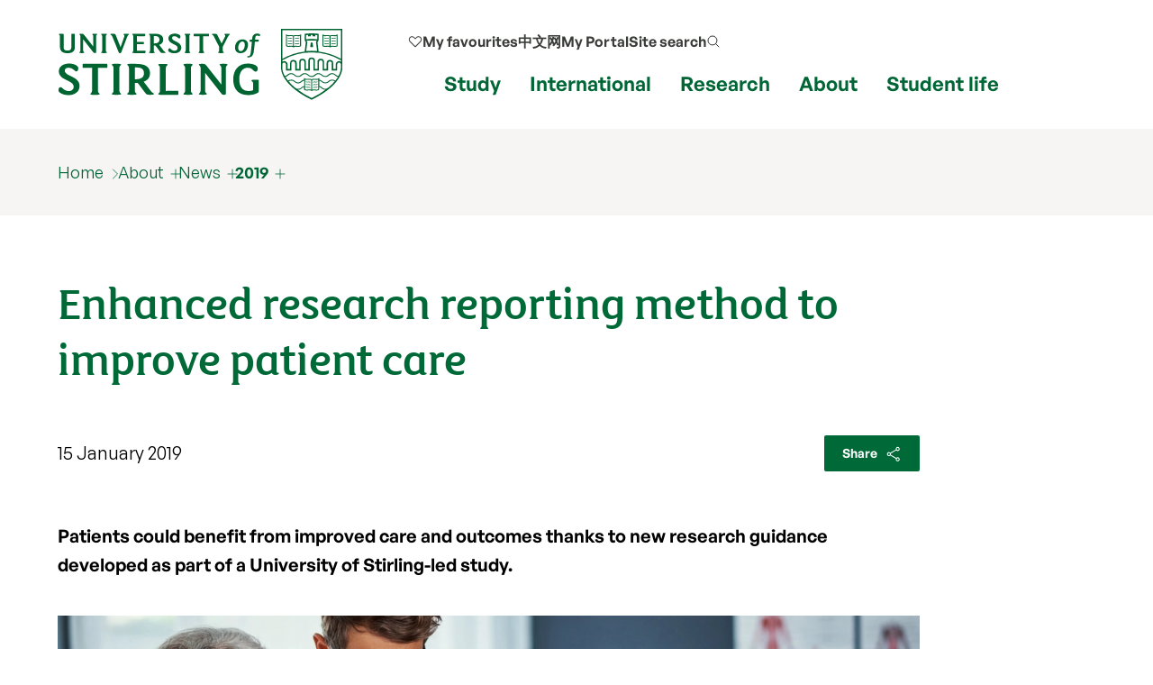

--- FILE ---
content_type: text/html; charset=UTF-8
request_url: https://www.stir.ac.uk/news/2019/01/enhanced-research-reporting-method-to-improve-patient-care/
body_size: 14956
content:
<!DOCTYPE html>
<html lang="en">
<head>
	 
	<meta charset="utf-8">
	<meta http-equiv="x-ua-compatible" content="ie=edge">
	<meta name="viewport" content="width=device-width, initial-scale=1.0">
	<title>Enhanced research reporting method to improve patient care  | About | University of Stirling</title>
	 <meta property="og:image" content="https://pxl-v6-stiracuk.terminalfour.net/fit-in/1200x630/filters:quality(97)/filters:format(webp)/filters:no_upscale()/prod01/cdn/media/stirling/news/news-centre/2019/january/doctor-1920X689.jpg" />
	<meta property="og:site_name" content="University of Stirling">
	<meta property="og:url" content="https://www.stir.ac.uk/news/2019/01/enhanced-research-reporting-method-to-improve-patient-care/">
	<meta property="og:title" content="Enhanced research reporting method to improve patient care | About | University of Stirling">
	<meta property="og:image" content="https://www.stir.ac.uk/media/stirling/global-assets/landscape/og-airthrey-loch-1200x630.jpg">
	<meta property="og:image:width" content="1200">
	<meta property="og:image:height" content="630">
	<meta property="og:description" content="Enhanced research reporting method to improve patient care. Find out more.">
	<meta name="stir.title" content="Enhanced research reporting method to improve patient care">
	<meta name="description" content="Enhanced research reporting method to improve patient care. Find out more." />
	<meta name="Page last modified" content="2025-02-13" />
	<meta property="article:published_time" content="2025-02-13">
	<link rel="canonical" href="https://www.stir.ac.uk/news/2019/01/enhanced-research-reporting-method-to-improve-patient-care/">
	<meta name="stir.breadcrumb" content="Home > About > News > 2019 > January 2019 news > Enhanced research reporting method to improve patient care">
	<meta name="sid" content="17094">
	<meta name="addsearch-custom-field" data-type="integer" content="sid=17094"/>
	<meta name="addsearch-custom-field" data-type="keyword" content="breadcrumb=Home > About > News > 2019 > January 2019 news > Enhanced research reporting method to improve patient care"/>
	<meta name="chid" content="1">
	<meta name="t4name" content="Enhanced research reporting method to improve patient care">
	<meta name="twitter:card" content="summary_large_image">
	<meta name="twitter:site" content="@StirUni">
	<meta name="twitter:title" content="Enhanced research reporting method to improve patient care | About | University of Stirling">
	<meta name="twitter:description" content="Enhanced research reporting method to improve patient care. Find out more.">
	<link rel="icon" href="/favicon.ico" sizes="any">
	<link rel="icon" href="/favicon.svg" type="image/svg+xml">
	<link rel="apple-touch-icon" href="/apple-touch-icon.png">
	<link rel="manifest" href="/manifest.json">
	<meta name="theme-color" content="#006938">
	
	<link rel="preload" href="/media/dist/fonts/fsmaja/FSMajaWeb-Regular.woff" as="font" type="font/woff" crossorigin>
	<link rel="preload" href="/media/dist/fonts/general-sans/GeneralSans-Bold.ttf" as="font" type="font/ttf" crossorigin>
	<link rel="preload" href="/media/dist/fonts/general-sans/GeneralSans-Regular.ttf" as="font" type="font/ttf" crossorigin>
	<link rel="preload" href="/media/dist/fonts/fonts.css?v=7.1" as="style">
	<link rel="stylesheet" href="/media/dist/fonts/fonts.css?v=7.1">

	<link rel="preload" href="/media/dist/css/app.min.css?v=401.1" as="style">
	<link rel="stylesheet" href="/media/dist/css/app.min.css?v=401.1">

	<meta name="dc.date" content="2019-01-15" />
	<meta name="DCTERMS.abstract" content="Patients could benefit from improved care and outcomes thanks to new research guidance developed as part of a University of Stirling-led study." />
	<meta name="description" content="Patients could benefit from improved care and outcomes thanks to new research guidance developed as part of a University of Stirling-led study." />
	<meta name="stir.type" content="News">
	<meta name="addsearch-custom-field" data-type="keyword" content="type=news"/>
	<meta name="addsearch-custom-field" data-type="date" content="d=2019-01-15"/>
	<meta name="stir.school" content="Faculty of Health Sciences and Sport">
	<meta name="stir.faculty" content="Faculty of Health Sciences and Sport">
	<meta name="stir.news.article.id" content="56734">
	<meta name="stir.news.tags" content="Research">
	
	<meta name="stir.tag" content="research">
	<meta name="addsearch-custom-field" data-type="text" content="tag=research"/>
	<meta name="addsearch-custom-field" data-type="keyword" content="data=%7B%22thumbnail%22%3A%22https%3A%2F%2Fpxl-v6-stiracuk.terminalfour.net%2Ffit-in%2F580x304%2Ffilters%3Aquality(99)%2Ffilters%3Aformat(webp)%2Ffilters%3Ano_upscale()%2Fprod01%2Fcdn%2Fmedia%2Fstirling%2Fnews%2Fnews-centre%2F2019%2Fjanuary%2Fdoctor-1920X689.jpg%22%7D"/>
	<meta name="stir.customdata" content='{"thumbnail":"https://pxl-v6-stiracuk.terminalfour.net/fit-in/580x304/filters:quality(99)/filters:format(webp)/filters:no_upscale()/prod01/cdn/media/stirling/news/news-centre/2019/january/doctor-1920X689.jpg"}'>
	<meta name="stir.news.thumbnail" content="https://pxl-v6-stiracuk.terminalfour.net/fit-in/580x304/filters:quality(99)/filters:format(webp)/filters:no_upscale()/prod01/cdn/media/stirling/news/news-centre/2019/january/doctor-1920X689.jpg">

	<meta name="twitter:description" content="Patients could benefit from improved care and outcomes thanks to new research guidance developed as part of a University of Stirling-led study." />
	<meta name="twitter:image" content="https://pxl-v6-stiracuk.terminalfour.net/fit-in/1200x630/filters:quality(97)/filters:format(webp)/filters:no_upscale()/prod01/cdn/media/stirling/news/news-centre/2019/january/doctor-1920X689.jpg" />
	<meta name="twitter:image:alt" content="doctor and patient" />

	<meta property="og:url" content="https://www.stir.ac.uk/news/2019/01/enhanced-research-reporting-method-to-improve-patient-care/" />
	<meta property="og:title" content="Enhanced research reporting method to improve patient care" />
	<meta property="og:description" content="Patients could benefit from improved care and outcomes thanks to new research guidance developed as part of a University of Stirling-led study." />

	<link rel="alternate" title="Homepage news feed" type="application/json" href="/media/stirling/feeds/homepage.json" />
<script>
(function(w,d,s,l,i){w[l]=w[l]||[];w[l].push({'gtm.start':
new Date().getTime(),event:'gtm.js'});var f=d.getElementsByTagName(s)[0],
j=d.createElement(s),dl=l!='dataLayer'?'&l='+l:'';j.async=true;j.src=
'https://load.collect.stir.ac.uk/qguyvksw.js?id='+i+dl;f.parentNode.insertBefore(j,f);
})(window,document,'script','dataLayer','GTM-NLVN8V');
</script>
</head>
<body class="external-pages">
	<!--beginnoindex-->
	<nav class="skip-nav-btn" aria-label="Skip to content navigation"><a href="#content">skip to main content</a></nav>

	<!--
		MOBILE NAV
	-->
	<nav id="mobile-menu-2" class="c-mobile-menu u-bg-grey " aria-label="Mobile navigation">
        <a href="#" id="close_mobile_menu" class="closebtn" title="Close mobile menu">&times;</a>
        <ul class="sitemenu-2 no-bullet u-bg-white">
            <li class="u-underline u-energy-teal--light">
                <a href="/" class="button no-arrow button--left-align clear expanded u-m-0 text-left" data-action="go">
                    <div class="u-flex align-middle u-gap-16">
                        <span class="u-flex1">Home</span>
                        <span class="u-chevron-right u-icon"></span>
                    </div>
                </a>
            </li>
            <li class="u-underline u-energy-teal--light">
                <a href="/courses/" class="button no-arrow button--left-align clear expanded u-m-0 text-left">
                    <div class="u-flex align-middle u-gap-16">
                        <span class="u-flex1">
                            Find a course</span>
                        <span class="u-chevron-right u-icon"></span>
                    </div>
                </a>
            </li>
            <li class="u-underline u-energy-teal--light">
                <a href="/subjects/" class="button no-arrow button--left-align clear expanded u-m-0 text-left">
                    <div class="u-flex align-middle u-gap-16">
                        <span class="u-flex1">University courses by subject</span>
                        <span class="u-chevron-right u-icon"></span>
                    </div>
                </a>
            </li>
            <li class="u-underline u-energy-teal--light">
                <a href="/study/" class="button no-arrow button--left-align clear expanded u-m-0 text-left">
                    <div class="u-flex align-middle u-gap-16">
                        <span class="u-flex1">Study</span>
                        <span class="u-chevron-right u-icon"></span>
                    </div>
                </a>
            </li>
            <li class="u-underline u-energy-teal--light">
                <a href="/international/" class="button no-arrow button--left-align clear expanded u-m-0 text-left">
                    <div class="u-flex align-middle u-gap-16">
                        <span class="u-flex1">International</span>
                        <span class="u-chevron-right u-icon"></span>
                    </div>
                </a>
            </li>
            <li class="u-underline u-energy-teal--light">
                <a href="/research/" class="button no-arrow button--left-align clear expanded u-m-0 text-left">
                    <div class="u-flex align-middle u-gap-16">
                        <span class="u-flex1">Research</span>
                        <span class="u-chevron-right u-icon"></span>
                    </div>
                </a>
            </li>
            <li class="u-underline u-energy-teal--light">
                <a href="/about/" class="button no-arrow button--left-align clear expanded u-m-0 text-left">
                    <div class="u-flex align-middle u-gap-16">
                        <span class="u-flex1">About</span>
                        <span class="u-chevron-right u-icon"></span>
                    </div>
                </a>
            </li>
            <li class="u-underline u-energy-teal--light">
                <a href="/student-life/" class="button no-arrow button--left-align clear expanded u-m-0 text-left">
                    <div class="u-flex align-middle u-gap-16">
                        <span class="u-flex1">Student life</span>
                        <span class="u-chevron-right u-icon"></span>
                    </div>
                </a>
            </li>
            <li class="u-underline u-energy-teal--light">
                <a href="/clearing/" class="button no-arrow button--left-align clear expanded u-m-0 text-left">
                    <div class="u-flex align-middle u-gap-16">
                        <span class="u-flex1">
                            Clearing</span>
                        <span class="u-chevron-right u-icon"></span>
                    </div>
                </a>
            </li>

             <li class="u-underline u-energy-teal--light">
                  <a href="/news/" class="button no-arrow button--left-align clear expanded u-m-0 text-left">
                      <div class="u-flex align-middle u-gap-16">
                          <span class="u-flex1">
                              News</span>
                          <span class="u-chevron-right u-icon"></span>
                      </div>
                  </a>
              </li>
             <li class="u-underline u-energy-teal--light">
                  <a href="/events/" class="button no-arrow button--left-align clear expanded u-m-0 text-left">
                      <div class="u-flex align-middle u-gap-16">
                          <span class="u-flex1">
                              Events</span>
                          <span class="u-chevron-right u-icon"></span>
                      </div>
                  </a>
              </li>
        </ul>

        <!-- Secondary popular links -->
        <ul class="slidemenu__other-links no-bullet u-p-3 u-flex u-mt-2  flex-dir-column u-gap-16">
             <li class=" text-sm">
                <a href="/favourites/" rel="nofollow" class="u-flex u-gap-16 align-middle u-svg-24">
                       <svg version="1.1" data-stiricon="heart-inactive" fill="currentColor" viewBox="0 0 50 50" class="svg-icon">
              <path d="M44.1,10.1c-4.5-4.3-11.7-4.2-16,0.2L25,13.4l-3.3-3.3c-2.2-2.1-5-3.2-8-3.2c0,0-0.1,0-0.1,0c-3,0-5.8,1.2-7.9,3.4
               c-4.3,4.5-4.2,11.7,0.2,16l18.1,18.1c0.5,0.5,1.6,0.5,2.1,0l17.9-17.9c0.1-0.2,0.3-0.4,0.5-0.5c2-2.2,3.1-5,3.1-7.9
               C47.5,15,46.3,12.2,44.1,10.1z M42,24.2l-17,17l-17-17c-3.3-3.3-3.3-8.6,0-11.8c1.6-1.6,3.7-2.4,5.9-2.4c2.2-0.1,4.4,0.8,6,2.5
               l4.1,4.1c0.6,0.6,1.5,0.6,2.1,0l4.2-4.2c3.4-3.2,8.5-3.2,11.8,0C45.3,15.6,45.3,20.9,42,24.2z"></path>
</svg> 
                    <span>My favourites</span></a>
            </li>

            <li class="text-sm">                
                   <a href="https://portal.stir.ac.uk/my-portal.jsp" rel="nofollow" class="u-flex u-gap-16 align-middle u-svg-24">
                    <svg xmlns="http://www.w3.org/2000/svg" fill="none" viewBox="0 0 24 24" stroke-width="1.2"
                        stroke="currentColor">
                        <path stroke-linecap="round" stroke-linejoin="round"
                            d="M16.5 10.5V6.75a4.5 4.5 0 1 0-9 0v3.75m-.75 11.25h10.5a2.25 2.25 0 0 0 2.25-2.25v-6.75a2.25 2.25 0 0 0-2.25-2.25H6.75a2.25 2.25 0 0 0-2.25 2.25v6.75a2.25 2.25 0 0 0 2.25 2.25Z" />
                    </svg>
                    <span>My Portal</span></a>
            </li>

            <li class=" text-sm">
                <a href="/about/contact-us/" class="u-flex u-gap-16 align-middle u-svg-24">
                    <svg xmlns="http://www.w3.org/2000/svg" fill="none" viewBox="0 0 24 24" stroke-width="1.2" stroke="currentColor">
                        <path stroke-linecap="round" stroke-linejoin="round"
                            d="M2.25 6.75c0 8.284 6.716 15 15 15h2.25a2.25 2.25 0 0 0 2.25-2.25v-1.372c0-.516-.351-.966-.852-1.091l-4.423-1.106c-.44-.11-.902.055-1.173.417l-.97 1.293c-.282.376-.769.542-1.21.38a12.035 12.035 0 0 1-7.143-7.143c-.162-.441.004-.928.38-1.21l1.293-.97c.363-.271.527-.734.417-1.173L6.963 3.102a1.125 1.125 0 0 0-1.091-.852H4.5A2.25 2.25 0 0 0 2.25 4.5v2.25Z" />
                    </svg>
                    <span>My Contact</span></a>
            </li>

            <li class="text-sm">                
                  <a href="/search/" class="u-flex u-gap-16 align-middle u-svg-24">
                    <svg xmlns="http://www.w3.org/2000/svg" fill="none" viewBox="0 0 24 24" stroke-width="1.2" stroke="currentColor">
                        <path stroke-linecap="round" stroke-linejoin="round"
                            d="m21 21-5.197-5.197m0 0A7.5 7.5 0 1 0 5.196 5.196a7.5 7.5 0 0 0 10.607 10.607Z" />
                    </svg>
                    <span>Search our site</span></a>
             </li>
            
            <li class="text-sm">
                <a href="http://stirlinguni.cn/" data-microsite="cn" class="u-flex u-gap-16 align-middle u-svg-24">
                    <svg xmlns="http://www.w3.org/2000/svg" fill="none" viewBox="0 0 24 24" stroke-width="1.2" stroke="currentColor">
                        <path stroke-linecap="round" stroke-linejoin="round"
                            d="M12 21a9.004 9.004 0 0 0 8.716-6.747M12 21a9.004 9.004 0 0 1-8.716-6.747M12 21c2.485 0 4.5-4.03 4.5-9S14.485 3 12 3m0 18c-2.485 0-4.5-4.03-4.5-9S9.515 3 12 3m0 0a8.997 8.997 0 0 1 7.843 4.582M12 3a8.997 8.997 0 0 0-7.843 4.582m15.686 0A11.953 11.953 0 0 1 12 10.5c-2.998 0-5.74-1.1-7.843-2.918m15.686 0A8.959 8.959 0 0 1 21 12c0 .778-.099 1.533-.284 2.253m0 0A17.919 17.919 0 0 1 12 16.5c-3.162 0-6.133-.815-8.716-2.247m0 0A9.015 9.015 0 0 1 3 12c0-1.605.42-3.113 1.157-4.418" />
                    </svg>
                    <span>中文网</span></a>
            </li>
        </ul>
    </nav>

	<!--
		MAIN HEADER
	-->
	<header class="c-header" id="layout-header" aria-label="Main header">
			<div class="grid-x grid-container">
				<div class="cell large-4 medium-4 small-8">
	<a href="/" title="University of Stirling">
             <img src="https://pxl-v6-stiracuk.terminalfour.net/prod01/cdn/media/dist/css/images/logos/logo.svg" alt="University of Stirling" class="c-site-logo">
        </a>
</div>
				<nav aria-label="primary" class="cell large-8 medium-8 small-4 u-flex align-right">
					<div class="u-flex flex-dir-column align-bottom align-center">
						<ul class="c-header-nav--secondary u-font-semibold u-flex align-middle ">

                            <!-- My Favourites -->
                           <li class="c-header-nav__item show-for-large u-relative">
                                <a class="c-header-nav__link u-flex align-middle u-gap-8 u-svg-16" href="/favourites/">
                                   <svg version="1.1" data-stiricon="heart-inactive" fill="currentColor" viewBox="0 0 50 50" class="svg-icon">
              <path d="M44.1,10.1c-4.5-4.3-11.7-4.2-16,0.2L25,13.4l-3.3-3.3c-2.2-2.1-5-3.2-8-3.2c0,0-0.1,0-0.1,0c-3,0-5.8,1.2-7.9,3.4
               c-4.3,4.5-4.2,11.7,0.2,16l18.1,18.1c0.5,0.5,1.6,0.5,2.1,0l17.9-17.9c0.1-0.2,0.3-0.4,0.5-0.5c2-2.2,3.1-5,3.1-7.9
               C47.5,15,46.3,12.2,44.1,10.1z M42,24.2l-17,17l-17-17c-3.3-3.3-3.3-8.6,0-11.8c1.6-1.6,3.7-2.4,5.9-2.4c2.2-0.1,4.4,0.8,6,2.5
               l4.1,4.1c0.6,0.6,1.5,0.6,2.1,0l4.2-4.2c3.4-3.2,8.5-3.2,11.8,0C45.3,15.6,45.3,20.9,42,24.2z"></path>
</svg> 
                                     <span>My favourites</span></a>
                            </li>

                                                        <!-- China microsite -->
							<li class="c-header-nav__item show-for-medium">
								<a class=c-header-nav__link href="https://stirlinguni.cn/" data-microsite="cn">中文网</a>
							</li>

                                                         <!-- My Portal -->
							<li class="c-header-nav__item show-for-large">
								<a class=c-header-nav__link href="https://portal.stir.ac.uk/my-portal.jsp" rel="nofollow" id="header-portal__button">My Portal</a>
							</li>

                                                        <!-- Search -->
							<li class="c-header-nav__item u-flex">
								<a class="c-header-nav__link u-flex align-middle u-gap-8" id="header-search__button" href="/search/">
									<span class="show-for-medium">Site search</span>
									<span class="show-for-small-only show-for-sr">Site search</span>

                                    <svg xmlns="http://www.w3.org/2000/svg" fill="none" viewBox="0 0 24 24"
                                        stroke-width="1.5" stroke="#333" class="svg-icon u-svg-16 hide-for-medium-only hide-for-small-only">
                                        <path stroke-linecap="round" stroke-linejoin="round"
                                            d="m21 21-5.197-5.197m0 0A7.5 7.5 0 1 0 5.196 5.196a7.5 7.5 0 0 0 10.607 10.607Z" />
                                    </svg>
                                    <svg xmlns="http://www.w3.org/2000/svg" fill="none" viewBox="0 0 24 24"  stroke-width="1.5" stroke="#333" class="svg-icon u-svg-24 hide-for-large">
                                        <path stroke-linecap="round" stroke-linejoin="round"
                                            d="m21 21-5.197-5.197m0 0A7.5 7.5 0 1 0 5.196 5.196a7.5 7.5 0 0 0 10.607 10.607Z" />
                                    </svg>
								</a>
							</li>

                            <!-- Burger -->
                            <li class="c-header-nav__item u-flex hide-for-xlarge">
                                <a href="#" id="open_mobile_menu" class="u-flex align-middle">
                                    <span class="show-for-sr">Show/hide mobile menu</span>

                                    <svg xmlns="http://www.w3.org/2000/svg" fill="none" viewBox="0 0 24 24"
                                        stroke-width="1.5" stroke="#333" class="u-svg-40 u-relative ">
                                        <path stroke-linecap="round" stroke-linejoin="round"
                                            d="M3.75 6.75h16.5M3.75 12h16.5m-16.5 5.25h16.5" />
                                    </svg>
                                </a>
                            </li>
						</ul>

                                                 <!-- Mega menu links -->
						<ul class="c-header-nav c-header-nav--primary u-font-bold show-for-xlarge u-mb-0">
							<li class=c-header-nav__item>
								<a class=c-header-nav__link data-menu-id=mm__study href="/study/">Study</a>
							</li>
							<li class=c-header-nav__item>
								<a class=c-header-nav__link data-menu-id=mm__international href="/international/">International</a>
							</li>
							<li class=c-header-nav__item>
								<a class=c-header-nav__link data-menu-id=mm__research href="/research/">Research</a>
							</li>
							<li class=c-header-nav__item>
								<a class=c-header-nav__link data-menu-id=mm__about href="/about/">About</a>
							</li>
							<li class=c-header-nav__item>
								<a class=c-header-nav__link data-menu-id=mm__student-life href="/student-life/">Student life</a>
							</li>
						</ul>
					</div>
</nav>

			</div>
		        <form id="header-search" class="c-header-search" aria-hidden="true"
            aria-label="Popup for site search field" method="get" action="https://www.stir.ac.uk/search/"
            data-js-action="/search/">
            <div class="overlay"></div>
            <div class="content">
                <div class="grid-container">
                    <div class="grid-x">
                        <div class="small-12 small-12 cell c-header-search__input-wrapper">

                            <label class="show-for-sr" for="header-search__query">Site search</label>
                            <input type="search" name="query" id="header-search__query" class="c-header-search__query"
                                autocomplete="off" placeholder="Site search" tabindex="-1">
                            <button class="button no-arrow u-m-0 u-p-1 u-min-w-none" type="submit" title="submit search term" aria-label="submit" tabindex="-1">
                                 <svg xmlns="http://www.w3.org/2000/svg" fill="none" viewBox="0 0 24 24"
                                    stroke-width="1.5" stroke="currentColor" class="svg-icon u-svg-24 ">
                                    <path stroke-linecap="round" stroke-linejoin="round"
                                        d="m21 21-5.197-5.197m0 0A7.5 7.5 0 1 0 5.196 5.196a7.5 7.5 0 0 0 10.607 10.607Z" />
                                </svg>
                            </button>
                        </div>
                    </div>
                </div>

                <div class="u-bg-grey">
                    <div class="grid-container">
                        <div class="grid-x">
                            <div class="small-12 small-12 cell u-relative">

                                <div id="header-search__wrapper" class="c-header-search__wrapper hide-for-small-only"
                                    aria-hidden="true">
                                    <div id="header-search__results" class="grid-x c-header-search__results">
                                        <div class="cell medium-4 c-header-search__column c-header-search__suggestions">
                                        </div>

                                        <div class="cell medium-4 c-header-search__column c-header-search__news">
                                        </div>

                                        <div class="cell medium-4 c-header-search__column c-header-search__courses">
                                        </div>
                                    </div>
                                    <div id="header-search__loading" class="c-search-loading">
                                        <div class="c-search-loading__spinner"></div>
                                        <span class="show-for-sr">Loading...</span>
                                    </div>
                                </div>
                            </div>
                        </div>
                    </div>
                </div>
            </div>
        </form>
		<nav id="megamenu__container" aria-label="primary navigation submenu"></nav>
	</header>

	<!--
		BREADCRUMB
	-->
	<!-- 
	<nav aria-label="breadcrumb" class="breadcrumbs-container u-bg-grey">
		<div class="grid-x grid-container">
			<div class="cell">
				<ul class="breadcrumbs">
					<li><a href="/" title="home page">
						<span class="hide-for-medium">
							<svg xmlns="http://www.w3.org/2000/svg" fill="none" viewBox="0 0 24 24" stroke-width="1.2" stroke="currentColor" class="home-icon">
								<path stroke-linecap="round" stroke-linejoin="round" d="m2.25 12 8.954-8.955c.44-.439 1.152-.439 1.591 0L21.75 12M4.5 9.75v10.125c0 .621.504 1.125 1.125 1.125H9.75v-4.875c0-.621.504-1.125 1.125-1.125h2.25c.621 0 1.125.504 1.125 1.125V21h4.125c.621 0 1.125-.504 1.125-1.125V9.75M8.25 21h8.25" />
							</svg>
						</span>
						<span class=show-for-medium>Home</span></a></li>
					<li><a href="/about/">About</a><ul><li><a href="/about/our-reputation/">Our reputation</a></li><li><a href="/about/strategic-plan/">Strategic Plan</a></li><li><a href="/about/our-history/">Our history</a></li><li><a href="/about/our-people/">Our people</a></li><li><a href="/about/faculties/">Faculties</a></li><li><a href="/about/work-at-stirling/">Jobs at Stirling</a></li><li><a href="/about/forth2o/">FORTH2O</a></li><li><a href="/about/business/">Business and enterprise</a></li><li><a href="/about/professional-services/">Professional services</a></li><li><a href="/about/sustainability/">Sustainability</a></li><li><a href="/about/scotlands-international-environment-centre/">Scotland's International Environment Centre</a></li><li><a href="/about/city-region-deal/">City Region Deal</a></li><li><a href="/news/">News</a></li><li><a href="/events/">Events</a></li><li><a href="/about/publications/">Publications</a></li><li><a href="/about/university-collections/">University Collections</a></li><li><a href="/about/psychology-kindergarten/">Psychology Kindergarten</a></li><li><a href="/about/getting-here/">Getting here</a></li><li><a href="/about/contact-us/">Contact us</a></li></ul></li>
					<li><a href="/news/">News</a><ul><li><a href="/news/news-archive/">All news</a></li><li><a href="/news/2026/">2026</a></li><li><a href="/news/2025/">2025</a></li><li><a href="/news/2024/">2024</a></li><li><a href="/news/2023/">2023</a></li><li><a href="/news/2022/">2022</a></li><li><a href="/news/2021/">2021</a></li><li><a href="/news/2020/">2020</a></li><li><a href="/news/2019/">2019</a></li><li><a href="/news/2018/">2018</a></li><li><a href="/news/2017/">2017</a></li><li><a href="/news/contact-us/">Contact the Communications team</a></li><li><a href="https://www.stir.ac.uk/research/hub/">Find an Expert</a></li></ul></li>
					<li><a href="/news/2019/">2019</a><ul><li><a href="/news/2019/01/">January 2019 news</a></li><li><a href="/news/2019/02/">February 2019 news</a></li><li><a href="/news/2019/03/">March 2019 news</a></li><li><a href="/news/2019/04/">April 2019 news</a></li><li><a href="/news/2019/05/">May 2019 news</a></li><li><a href="/news/2019/06/">June 2019 news</a></li><li><a href="/news/2019/07/">July 2019 news</a></li><li><a href="/news/2019/08/">August 2019 news</a></li><li><a href="/news/2019/09/">September 2019 news</a></li><li><a href="/news/2019/10/">October 2019 news</a></li><li><a href="/news/2019/11/">November 2019 news</a></li><li><a href="/news/2019/12/">December 2019 news</a></li></ul></li>
					<li><a href="/news/2019/01/">January 2019 news</a><ul><li><a href="/news/2019/01/anniversary-fellows-to-address-needs-of-society/">Anniversary Fellows to address needs of society</a></li><li><a href="/news/2019/01/experts-warn-against-mega-dams-in-lowland-tropical-forests/">Experts warn against mega-dams in lowland tropical forests</a></li><li><a href="/news/2019/01/media-and-communications-conference-makes-scottish-debut-at-stirling/">Media and communications conference makes Scottish debut at Stirling</a></li><li><a href="/news/2019/01/university-relics-discovered-in-sports-centre-time-capsule/">University relics discovered in sports centre time capsule</a></li><li><span class="currentsection">Enhanced research reporting method to improve patient care</span></li><li><a href="/news/2019/01/government-advisor-set-to-head-up-institute-of-aquaculture/">Government advisor set to head-up Institute of Aquaculture</a></li><li><a href="/news/2019/01/scottish-minister-learns-about-universitys-work-on-ageing-and-dementia/">Scottish Minister learns about University's work on ageing and dementia</a></li><li><a href="/news/2019/01/stirling-experts-to-study-wildlife-trade-in-central-africa/">Stirling experts to study wildlife trade in Central Africa</a></li><li><a href="/news/2019/01/top-academic-appointed-as-head-of-new-institute-for-advanced-studies/">Top academic appointed as head of new Institute for Advanced Studies</a></li><li><a href="/news/2019/01/new-research-will-improve-diagnosis-of-antenatal-anxiety/">New research will improve diagnosis of antenatal anxiety</a></li><li><a href="/news/2019/01/stirling-trio-take-to-the-ice-for-world-university-winter-games/">Stirling trio take to the ice for World University Winter Games</a></li><li><a href="/news/2019/01/six-stirling-footballers-selected-for-scotland-squad/">Six Stirling footballers selected for Scotland squad</a></li><li><a href="/news/2019/01/stirling-student-on-the-podium-at-welsh-skiing-champs/">Stirling student on the podium at Welsh skiing champs</a></li><li><a href="/news/2019/01/misinformation-targeted-by-stirling-researcher/">Misinformation targeted by Stirling researcher</a></li></ul></li>
					<li><a href="/news/2019/01/enhanced-research-reporting-method-to-improve-patient-care/">Enhanced research reporting method to improve patient care</a></li>
					<li></li>
					<li></li>
					<li></li>
					<li></li>
					<li></li>
				</ul>
			</div>
		</div>
	</nav>
	-->
<nav aria-label="breadcrumb" class="breadcrumbs-container u-bg-grey show-for-large">
        <div class="grid-container">
            <div class="grid-x grid-padding-x">
                <div class="cell">
                   
                        <ul class="breadcrumbs">
                            <li><a href="/">Home</a></li>
                            <li><a href="/about/">About</a><ul><li><a href="/about/our-reputation/">Our reputation</a></li><li><a href="/about/strategic-plan/">Strategic Plan</a></li><li><a href="/about/our-history/">Our history</a></li><li><a href="/about/our-people/">Our people</a></li><li><a href="/about/faculties/">Faculties</a></li><li><a href="/about/work-at-stirling/">Jobs at Stirling</a></li><li><a href="/about/forth2o/">FORTH2O</a></li><li><a href="/about/business/">Business and enterprise</a></li><li><a href="/about/professional-services/">Professional services</a></li><li><a href="/about/sustainability/">Sustainability</a></li><li><a href="/about/scotlands-international-environment-centre/">Scotland's International Environment Centre</a></li><li><a href="/about/city-region-deal/">City Region Deal</a></li><li><a href="/news/">News</a></li><li><a href="/events/">Events</a></li><li><a href="/about/publications/">Publications</a></li><li><a href="/about/university-collections/">University Collections</a></li><li><a href="/about/psychology-kindergarten/">Psychology Kindergarten</a></li><li><a href="/about/getting-here/">Getting here</a></li><li><a href="/about/contact-us/">Contact us</a></li></ul></li>
                            <li><a href="/news/">News</a><ul><li><a href="/news/news-archive/">All news</a></li><li><a href="/news/2026/">2026</a></li><li><a href="/news/2025/">2025</a></li><li><a href="/news/2024/">2024</a></li><li><a href="/news/2023/">2023</a></li><li><a href="/news/2022/">2022</a></li><li><a href="/news/2021/">2021</a></li><li><a href="/news/2020/">2020</a></li><li><a href="/news/2019/">2019</a></li><li><a href="/news/2018/">2018</a></li><li><a href="/news/2017/">2017</a></li><li><a href="/news/contact-us/">Contact the Communications team</a></li><li><a href="https://www.stir.ac.uk/research/hub/">Find an Expert</a></li></ul></li>
                            <li><a href="/news/2019/">2019</a><ul><li><a href="/news/2019/01/">January 2019 news</a></li><li><a href="/news/2019/02/">February 2019 news</a></li><li><a href="/news/2019/03/">March 2019 news</a></li><li><a href="/news/2019/04/">April 2019 news</a></li><li><a href="/news/2019/05/">May 2019 news</a></li><li><a href="/news/2019/06/">June 2019 news</a></li><li><a href="/news/2019/07/">July 2019 news</a></li><li><a href="/news/2019/08/">August 2019 news</a></li><li><a href="/news/2019/09/">September 2019 news</a></li><li><a href="/news/2019/10/">October 2019 news</a></li><li><a href="/news/2019/11/">November 2019 news</a></li><li><a href="/news/2019/12/">December 2019 news</a></li></ul></li>
                            <li></li>
                            <li></li>
                            <li></li>
                            <li></li>
                            <li></li>
                            <li></li>
                            <li></li>
                        </ul>
                  
                </div>
            </div>
        </div>
</nav>
	<!--endnoindex-->

	<!-- 
		MAIN CONTENT 
	-->
	<main class="wrapper-content" aria-label="Main content" id="content">
		<div class="grid-x grid-container">
			
			<!-- 

			<div class="cell medium-10 small-12 u-padding-y"> 
				<h1 class="u-m-0 u-heritage-green">Enhanced research reporting method to improve patient care</h1>
			</div>
			-->
<div class="cell large-10 small-12 u-padding-top u-pb-2">
	<h1 class="u-heritage-green text-xlg">Enhanced research reporting method to improve patient care</h1>
	<p class="u-flex align-middle align-justify"><time class="c-article-date" datetime="2019-01-15">15 January 2019</time> <button class="button tiny" data-open="shareSheet" title="Share this page" data-url data-title data-text>Share <svg xmlns="http://www.w3.org/2000/svg" viewBox="0 0 24 24" fill="none" stroke="currentColor"><path d="M6.859,10.172a2.059,2.059,0,1,0,0,2m0-2a2.061,2.061,0,0,1,0,2m0-2,8.754-4.863M6.859,12.173l8.754,4.863m0,0a2.06,2.06,0,1,0,2.8-.8,2.06,2.06,0,0,0-2.8.8Zm0-11.726a2.059,2.059,0,1,0,.8-2.8,2.058,2.058,0,0,0-.8,2.8Z" transform="translate(0.999 0.655)"></path></svg></button></p>
	<p class="u-mt-2"><strong>Patients could benefit from improved care and outcomes thanks to new research guidance developed as part of a University of Stirling-led study.</strong></p>
</div>

<figure class="cell medium-10">
	<picture>        	     	
		<source media="(min-width: 63.75rem)" srcset="https://pxl-v6-stiracuk.terminalfour.net/fit-in/1200x630/filters:quality(97)/filters:format(webp)/filters:no_upscale()/prod01/cdn/media/stirling/news/news-centre/2019/january/doctor-1920X689.jpg"> 
		<source media="(min-width: 40rem)" srcset="https://pxl-v6-stiracuk.terminalfour.net/fit-in/800x420/filters:quality(95)/filters:format(webp)/filters:no_upscale()/prod01/cdn/media/stirling/news/news-centre/2019/january/doctor-1920X689.jpg">        	
		<source srcset="https://pxl-v6-stiracuk.terminalfour.net/fit-in/600x315/filters:quality(94)/filters:format(webp)/filters:no_upscale()/prod01/cdn/media/stirling/news/news-centre/2019/january/doctor-1920X689.jpg">
		<img src="https://pxl-v6-stiracuk.terminalfour.net/fit-in/600x315/filters:quality(94)/filters:format(webp)/filters:no_upscale()/prod01/cdn/media/stirling/news/news-centre/2019/january/doctor-1920X689.jpg" width="" height="" alt="doctor and patient" loading="lazy" />

	</picture>
	
</figure>

<div class="cell large-10 c-wysiwyg-content u-padding-bottom u-padding-top">

	<p><strong>Patients could benefit from improved care and outcomes thanks to new research guidance developed as part of a University of Stirling-led study.</strong></p>
<p>Experts have advanced an approach that enables the effective collation and analysis of qualitative studies – such as information garnered from patient interviews and focus groups.</p>
<p>The&nbsp;<a href="https://onlinelibrary.wiley.com/doi/10.1111/jan.13809">study</a> has led to the creation of the first-ever tailored reporting guidance for the methodology, known as meta-ethnography. It will give researchers and healthcare bosses greater confidence in the findings of qualitative studies and, ultimately, aid the improvement of patient care and services.</p>
<p><a href="https://www.stir.ac.uk/people/256014">Dr Emma France,</a>&nbsp;of the&nbsp;<a href="/about/faculties/health-sciences-sport/">Faculty of Health Sciences and Sport</a> and the <a href="https://www.nmahp-ru.ac.uk/">Nursing, Midwifery and Allied Health Professions Research Unit</a>&nbsp;(NMAHP-RU), led the study, published in four journals.</p>
<p>“To create high-quality, patient-focused health services, we need to consider why and how they work – and people’s experiences of using them,” Dr France said.</p>
<p>“Information about people’s experiences of health services and care should play a major role in improving NHS services, but individual studies of this kind are often seen as anecdotal, so rarely influence decision making.</p>
<p>“Pulling together evidence from many existing qualitative studies, including those using patient interviews or focus groups, can shed light on important factors, such as why patients or health professionals behave in a certain way, or what it’s like to experience an illness.”</p>
<p>The study is funded by the National Institute for Health Research (NIHR) and involves a number of partners, including the Universities of Bangor, Cardiff, Edinburgh and Napier.</p>
<p>Meta-ethnography – developed by sociologists George W Noblit and R Dwight Hare in 1988 – involves systematically comparing conceptual data from primary qualitative studies to identify and develop new overarching concepts, theories and models. It enables researchers to combine the findings of qualitative studies, rather than concentrating on the individual cases.</p>
<p>The quality of the reporting of meta-ethnographies is often poor – meaning patient groups and NHS managers often lack trust in the findings and, ultimately, do not use them to improve their decisions, services and patient care. However, Dr France’s team – working closely with Professor Noblit, of the University of North Carolina – have, for the first time, provided bespoke guidance on this approach to improve reporting of data collection and analysis.</p>
<p>Before putting together the guidance, the team reviewed existing literature, consulted academic experts, carried out consensus studies within the research community and with members of the public, and interviewed professionals working in non-academic settings.</p>

</div>

<div class="cell small-12 large-10 pullquote-grid--1 u-margin-bottom">
    <div class="pullquote pullquote-pic" >
      
      
                                                                                                    
<img src="https://pxl-v6-stiracuk.terminalfour.net/fit-in/760x470/filters:quality(90)/filters:format(webp)/filters:no_upscale()/prod01/cdn/media/stirling/news/news-centre/2019/january/EmmaFrance-700X600.jpg" width="" height="" alt="Emma France" loading="lazy" />
 
      
      	

		
      
        <div class="pullquote--text">
            <cite class="u-mb-1 u-inline-block">
                <span class="author">Dr Emma France</span><br>
                <span class="info">Senior Lecturer, Faculty of Health Sciences and Sport and NMAHP-RU
</span><br>
            </cite>

            <blockquote cite="#">
                <q>Ultimately, improving the way researchers report meta-ethnographies, will help to ensure that the best use is made of research evidence for the benefit of people who use health and social care services.</q>
            </blockquote>
        </div>
    </div>
</div><div class="cell large-10 small-12 c-wysiwyg-content u-margin-bottom">
      <p>The new guidance has 19 specific reporting criteria, supported by detailed explanatory notes. It includes recommendations on all aspects of meta-ethnography conduct and reporting, from selecting studies to analysing data.</p>
<p>The guidance will be free to use and is aimed predominantly at researchers, journal editors, and academics who review research articles to guide how meta-ethnographies should be reported. It will also be used by researchers and students looking to understand how to conduct a meta-ethnography.</p>
<p>&ldquo;We have developed guidance to assist researchers in carrying out quality meta-ethnographies and reporting them to a high standard, meaning this rich information can be used to create better decision-making and improve outcomes for patients,&rdquo; Dr France explained.</p>
<p>&ldquo;The guidance will help to provide new insights and conclusions regarding specific health topics, for example, people&rsquo;s experiences of being treated for a certain type of illness.</p>
<p>&ldquo;Ultimately, improving the way researchers report meta-ethnographies, will help to ensure that the best use is made of research evidence for the benefit of people who use health and social care services.&rdquo;</p>
<p>The study, <a href="https://onlinelibrary.wiley.com/doi/10.1111/jan.13809">Improving reporting of Meta-Ethnography: The eMERGe Reporting Guidance</a>, is published in the Journal of Advanced Nursing; BMC Medical Research Methodology; Review of Education; and Psycho-oncology.</p>
</div>


<!-- news quotation 56736 --><!-- news extra text 56735 --><!--beginnoindex-->
<div class="cell u-padding-y u-mt-2 u-bg-grey u-bleed bg-grey">
	<h2 class="u-m-0-small">You may also be interested in</h2>
	<div class="grid-x u-pt-1 c-news-event__news"
         data-type=relatedNews 
         data-funnelback-inject 
         data-collection="stir-www" 
         data-facet-name="f.Topic|tag" 
         data-facet-tag="stir.tag" 
         data-meta-type="News"> </div>
</div>
<!--endnoindex-->	</div>
</div>
<!--noindex-->
<section class="u-margin-bottom" aria-label="editor-notes-56738 ">
	<div class="grid-container">
		<div class="grid-x grid-padding-x">
        	<div class="cell large-10 medium-10 small-12 large-offset-1 medium-offset-1">
              	<div data-behaviour=accordion >
                      <h2>Background information</h2>
                       <div>
                           <p>Media enquiries to Greg Christison, Communications Officer, on 01786 466 687 or <a href="mailto:greg.christison@stir.ac.uk">greg.christison@stir.ac.uk</a></p>
                       </div>
                 </div>
             </div>
         </div>
     </div>
</section>
<!--endnoindex-->
<div class="grid-container">
		<div class="grid-x grid-padding-x ">
         
						</div>
			</main>
			
			<!--beginnoindex-->
    	<!-- 
				 MAIN FOOTER 
				-->
			<footer aria-label="Main footer">
    			<div class="u-bg-dark-mink  u-padding-y u-clip" id="site-footer">
	<div class="u-gap u-grid-5-cols grid-container">
		    <div>
                    <p class="text-md"><strong>Follow us</strong></p>
                    <div class="site-footer_follow u-flex u-text-regular align-middle">
                        <a href="https://www.facebook.com/universityofstirling/">
                            <span class="show-for-sr">Facebook</span>
                            <svg class="svg-icon" viewBox="0 0 64 64" fill="#fff" width="22" height="22">
                                <path
                                    d="M34.048 61.44h-28.16c-1.92 0-3.328-1.408-3.328-3.2v-52.48c0-1.792 1.408-3.2 3.2-3.2h52.352c1.92 0 3.328 1.408 3.328 3.2v52.352c0 1.792-1.408 3.2-3.2 3.2h-15.104v-22.656h7.68l1.152-8.832h-8.832v-5.632c0-2.56 0.768-4.352 4.352-4.352h4.736v-8.064c-0.768-0.128-3.584-0.384-6.912-0.384-6.784 0-11.392 4.096-11.392 11.776v6.528h-7.68v8.832h7.68v22.912z">
                                </path>
                            </svg>
                        </a>

                        <a href="https://www.instagram.com/universityofstirling/">
                            <span class="show-for-sr">Instagram</span>
                            <svg version="1.1" width="24" height="24" fill="#fff" viewBox="0 0 56.7 56.7">
                                <g>
                                    <path d="M28.2,16.7c-7,0-12.8,5.7-12.8,12.8s5.7,12.8,12.8,12.8S41,36.5,41,29.5S35.2,16.7,28.2,16.7z M28.2,37.7
		c-4.5,0-8.2-3.7-8.2-8.2s3.7-8.2,8.2-8.2s8.2,3.7,8.2,8.2S32.7,37.7,28.2,37.7z" />
                                    <circle cx="41.5" cy="16.4" r="2.9" />
                                    <path d="M49,8.9c-2.6-2.7-6.3-4.1-10.5-4.1H17.9c-8.7,0-14.5,5.8-14.5,14.5v20.5c0,4.3,1.4,8,4.2,10.7c2.7,2.6,6.3,3.9,10.4,3.9
		h20.4c4.3,0,7.9-1.4,10.5-3.9c2.7-2.6,4.1-6.3,4.1-10.6V19.3C53,15.1,51.6,11.5,49,8.9z M48.6,39.9c0,3.1-1.1,5.6-2.9,7.3
		s-4.3,2.6-7.3,2.6H18c-3,0-5.5-0.9-7.3-2.6C8.9,45.4,8,42.9,8,39.8V19.3c0-3,0.9-5.5,2.7-7.3c1.7-1.7,4.3-2.6,7.3-2.6h20.6
		c3,0,5.5,0.9,7.3,2.7c1.7,1.8,2.7,4.3,2.7,7.2V39.9L48.6,39.9z" />
                                </g>
                            </svg>

                        </a>

                        <a href="https://x.com/StirUni">
                            <span class="show-for-sr">X</span>
                            <svg width="18" height="18" viewBox="0 0 1200 1227" fill="none"
                                xmlns="http://www.w3.org/2000/svg">
                                <path
                                    d="M714.163 519.284L1160.89 0H1055.03L667.137 450.887L357.328 0H0L468.492 681.821L0 1226.37H105.866L515.491 750.218L842.672 1226.37H1200L714.137 519.284H714.163ZM569.165 687.828L521.697 619.934L144.011 79.6944H306.615L611.412 515.685L658.88 583.579L1055.08 1150.3H892.476L569.165 687.854V687.828Z"
                                    fill="white" />
                            </svg>
                        </a>

                        <a href="https://www.youtube.com/user/UniversityOfStirling">
                            <span class="show-for-sr">YouTube</span>
                            <svg width="22" height="22" fill="#fff" viewBox="0 0 56.693 56.693"
                                xmlns="http://www.w3.org/2000/svg">
                                <g>
                                    <path
                                        d="M43.911,28.21H12.782c-4.948,0-8.959,4.015-8.959,8.962v7.201c0,4.947,4.011,8.961,8.959,8.961h31.129   c4.947,0,8.959-4.014,8.959-8.961v-7.201C52.87,32.225,48.858,28.21,43.911,28.21z M19.322,33.816h-2.894v14.38h-2.796v-14.38   H10.74V31.37h8.582V33.816z M27.497,48.196h-2.48v-1.36c-0.461,0.503-0.936,0.887-1.432,1.146c-0.496,0.27-0.975,0.396-1.441,0.396   c-0.576,0-1.004-0.183-1.297-0.555c-0.288-0.371-0.435-0.921-0.435-1.664V35.782h2.48v9.523c0,0.294,0.055,0.505,0.154,0.636   c0.107,0.135,0.277,0.197,0.51,0.197c0.18,0,0.412-0.086,0.691-0.26c0.281-0.176,0.537-0.396,0.77-0.668v-9.429h2.48V48.196z    M36.501,45.633c0,0.877-0.195,1.551-0.584,2.021c-0.387,0.47-0.953,0.701-1.686,0.701c-0.488,0-0.922-0.088-1.299-0.27   c-0.379-0.18-0.736-0.457-1.061-0.841v0.951h-2.51V31.37h2.51v5.419c0.336-0.375,0.691-0.666,1.062-0.861   c0.379-0.199,0.76-0.295,1.146-0.295c0.785,0,1.383,0.262,1.797,0.791c0.416,0.529,0.623,1.304,0.623,2.32V45.633z M45.104,42.288   h-4.746v2.339c0,0.652,0.08,1.106,0.242,1.359c0.166,0.254,0.445,0.378,0.842,0.378c0.412,0,0.697-0.107,0.863-0.321   c0.16-0.216,0.246-0.686,0.246-1.416v-0.565h2.553v0.637c0,1.272-0.309,2.231-0.936,2.878c-0.617,0.641-1.547,0.959-2.783,0.959   c-1.113,0-1.99-0.339-2.627-1.021c-0.635-0.678-0.959-1.619-0.959-2.815v-5.576c0-1.073,0.354-1.956,1.057-2.633   c0.701-0.677,1.604-1.015,2.715-1.015c1.137,0,2.01,0.313,2.619,0.941c0.609,0.629,0.914,1.529,0.914,2.706V42.288z" />
                                    <path
                                        d="M41.466,37.646c-0.396,0-0.678,0.111-0.85,0.343c-0.176,0.218-0.258,0.591-0.258,1.112v1.255h2.193v-1.255   c0-0.521-0.088-0.895-0.262-1.112C42.122,37.758,41.843,37.646,41.466,37.646z" />
                                    <path
                                        d="M32.909,37.604c-0.176,0-0.354,0.039-0.525,0.12c-0.174,0.079-0.344,0.21-0.512,0.38v7.733   c0.199,0.2,0.396,0.354,0.588,0.442c0.191,0.085,0.389,0.133,0.6,0.133c0.305,0,0.527-0.088,0.67-0.266   c0.141-0.176,0.213-0.457,0.213-0.854v-6.411c0-0.422-0.084-0.738-0.26-0.955C33.501,37.712,33.243,37.604,32.909,37.604z" />
                                    <polygon
                                        points="16.858,23.898 20.002,23.898 20.002,16.208 23.663,5.36 20.467,5.36 18.521,12.77 18.323,12.77 16.28,5.36    13.113,5.36 16.858,16.554  " />
                                    <path
                                        d="M27.923,24.243c1.27,0,2.266-0.333,2.992-0.999c0.721-0.669,1.082-1.582,1.082-2.752v-7.064   c0-1.041-0.369-1.898-1.104-2.559c-0.74-0.659-1.688-0.991-2.844-0.991c-1.27,0-2.281,0.314-3.033,0.941   c-0.75,0.627-1.127,1.468-1.127,2.531v7.088c0,1.163,0.367,2.083,1.1,2.773C25.722,23.898,26.702,24.243,27.923,24.243z    M26.765,13.246c0-0.297,0.107-0.537,0.316-0.725c0.217-0.184,0.492-0.273,0.834-0.273c0.369,0,0.668,0.089,0.896,0.273   c0.227,0.188,0.34,0.428,0.34,0.725v7.451c0,0.365-0.111,0.655-0.336,0.864c-0.223,0.21-0.523,0.313-0.9,0.313   c-0.369,0-0.654-0.1-0.854-0.31c-0.197-0.205-0.297-0.493-0.297-0.868V13.246z" />
                                    <path
                                        d="M36.214,24.098c0.525,0,1.064-0.15,1.619-0.438c0.561-0.292,1.098-0.719,1.609-1.276v1.515h2.793V10.224h-2.793v10.38   c-0.26,0.297-0.549,0.541-0.859,0.735c-0.316,0.192-0.576,0.288-0.781,0.288c-0.262,0-0.455-0.072-0.568-0.221   c-0.115-0.143-0.18-0.377-0.18-0.698V10.224h-2.789v11.429c0,0.815,0.164,1.424,0.488,1.828   C35.083,23.891,35.565,24.098,36.214,24.098z" />
                                </g>
                            </svg>
                        </a>

                        <a href="https://www.linkedin.com/school/university-of-stirling/">
                            <span class="show-for-sr">LinkedIn</span>
                            <svg width="22" height="22" fill="#fff" viewBox="0 0 56.693 56.693"
                                xmlns="http://www.w3.org/2000/svg">
                                <g>
                                    <path d="M30.071,27.101v-0.077c-0.016,0.026-0.033,0.052-0.05,0.077H30.071z" />
                                    <path
                                        d="M49.265,4.667H7.145c-2.016,0-3.651,1.596-3.651,3.563v42.613c0,1.966,1.635,3.562,3.651,3.562h42.12   c2.019,0,3.654-1.597,3.654-3.562V8.23C52.919,6.262,51.283,4.667,49.265,4.667z M18.475,46.304h-7.465V23.845h7.465V46.304z    M14.743,20.777h-0.05c-2.504,0-4.124-1.725-4.124-3.88c0-2.203,1.67-3.88,4.223-3.88c2.554,0,4.125,1.677,4.175,3.88   C18.967,19.052,17.345,20.777,14.743,20.777z M45.394,46.304h-7.465V34.286c0-3.018-1.08-5.078-3.781-5.078   c-2.062,0-3.29,1.389-3.831,2.731c-0.197,0.479-0.245,1.149-0.245,1.821v12.543h-7.465c0,0,0.098-20.354,0-22.459h7.465v3.179   c0.992-1.53,2.766-3.709,6.729-3.709c4.911,0,8.594,3.211,8.594,10.11V46.304z" />
                                </g>
                            </svg>
                        </a>

                        <a href="https://www.tiktok.com/@universityofstirling/">
                            <span class="show-for-sr">TikTok</span>
                            <svg viewBox="0 0 448 512" width="20" height="20" fill="#fff"
                                xmlns="http://www.w3.org/2000/svg">
                                <path
                                    d="M448,209.91a210.06,210.06,0,0,1-122.77-39.25V349.38A162.55,162.55,0,1,1,185,188.31V278.2a74.62,74.62,0,1,0,52.23,71.18V0l88,0a121.18,121.18,0,0,0,1.86,22.17h0A122.18,122.18,0,0,0,381,102.39a121.43,121.43,0,0,0,67,20.14Z" />
                            </svg>
                        </a>

                    </div>
                </div>

		<div>
			<p class="text-md"><strong>Popular links</strong></p>
			<nav aria-label="Popular links">
				<ul class="u-flex flex-dir-column u-gap no-bullet text-sm">
					<li><a href="/about/faculties/">Faculties</a></li>
					<li><a href="/about/professional-services/">Professional services</a></li>
					<li><a href="/about/our-people/alumni/">Alumni</a></li>
					<li><a href="/about/work-at-stirling/">Jobs at Stirling</a></li>
					<li><a href="/about/getting-here/">Getting here</a></li>
					<li><a href="/student-life/students-union/">Students’ Union</a></li>
					<li><a href="https://shop.stir.ac.uk/">Online shop</a></li>
					<li><a href="https://blog.stir.ac.uk/ ">Blog</a></li>
					<li><a aria-label="Information for current students" id="footer-link-students" rel="nofollow" href="/internal-students/">Current students</a></li>
					<li><a aria-label="Information for current staff" id="footer-link-staff" rel="nofollow" href="/internal-staff/">Staff</a></li>

</ul>			
</nav>
		</div>

		<div>
			<p class="text-md"><strong>Site information</strong></p>
			<nav aria-label="Site information">
				<ul class="u-flex flex-dir-column u-gap no-bullet text-sm">
					<li><a href="/about/policy-legal-and-cookies/">Policy, Legal and Cookies</a></li>
					<li><a href="/about/accessibility/">Accessibility statement</a></li>
					<li><a href="/sitemap/">Sitemap</a></li>
					<li><a href="/about/modern-slavery-statement/">Modern Slavery Statement</a></li>
					<li><a href="/about/">Scottish Charity No SC011159</a></li>
				</ul>
			</nav>
		</div>

		<div class="hide-for-large"></div>

		<div id="footer-contact">
			<p class="text-md"><strong>Contact us</strong></p>
			<a href="tel:+44(0)1786473171" class="u-block u-mb-1">Tel: +44 (0) 1786 473171</a>

			University of Stirling<br>
			Stirling<br>
			FK9 4LA<br>
			Scotland UK<br>

			<a href="https://portal.stir.ac.uk/student/enquiry/ask.jsp" class="u-block u-mt-1">Ask us a question &#10217;</a>
		</div>

		<div>
			<figure class="site-footer__map">
				<a href="/about/getting-here/">
					<img src="/media/dist/css/images/maps/footer-map-scotland.svg"
						alt="Map of the UK with a marker indicating the location of the University of Stirling"
						loading=lazy>
				</a>
				<figcaption class="show-for-sr">Map of the United Kingdom of Great Britain and Northern Ireland</figcaption>
			</figure>
		</div>

	</div>

	<div class="grid-container">
		<hr class="hr-2 u-opacity-10">
	</div>

	<div class="grid-container">
		<div class="u-grid u-grid-equal-cols u-gap ">
			<div>
				<div class="u-relative u-left--16  u-top-32">
					<img src="https://pxl-v6-stiracuk.terminalfour.net/prod01/cdn/media/dist/images/accreditations/cred1x.png" 
						srcset="https://pxl-v6-stiracuk.terminalfour.net/prod01/cdn/media/dist/images/accreditations/cred.png 2x"
						width="250" height="38"
						alt="Athena Swan Silver Award, UK QAA, SCQF"
						loading=lazy usemap=#accreditations>

					<map name=accreditations>
						<area alt="Athena Swan Silver Award" href="/about/professional-services/student-academic-and-corporate-services/policy-and-planning/equality-diversity-and-inclusion/gender-equality/athena-swan-charter/" shape=rect coords="18,0,78,38">
						<area alt="Facts and Figures" href="/about/our-reputation/facts-and-figures/" shape=rect coords="88,0,250,38">
					</map>
				</div>
			</div>

			<div class=" u-flex items-end flex-dir-column">
				<img src="https://pxl-v6-stiracuk.terminalfour.net/prod01/cdn/media/dist/images/btd-strap-white.svg" alt="Be the difference" loading=lazy id="imgBeTheDiff">
			</div>
		</div>
	</div>
</div>
    			<!-- Copyright Footer -->
    			<div class="c-copyright u-bg-dark-mink u-white">
        			<div class="grid-x grid-container">
          			<div class="cell large-12 medium-12 small-12 u-white">
            			<p class="text-sm">&copy; University of Stirling</p>
          			</div>
        			</div>
    			</div>
					<!-- Back to top button -->
					<a href="#" id="c-scroll-to-top-button" class="c-scroll-to-top flex-container align-middle align-center"><span class="show-for-sr">Scroll back to the top</span>
        		<svg xmlns="http://www.w3.org/2000/svg" fill="none" viewBox="0 0 24 24" stroke-width="1.5"
                stroke="currentColor" class="u-svg-24">
                <path stroke-linecap="round" stroke-linejoin="round" d="M4.5 10.5 12 3m0 0 7.5 7.5M12 3v18" />
            </svg>
        	</a>
			
			<!-- Google Tag Manager (noscript) -->
			<noscript><iframe src=https://load.collect.stir.ac.uk/ns.html?id=GTM-NLVN8V height="0" width="0" style="display:none;visibility:hidden"></iframe></noscript>
			<!-- End Google Tag Manager (noscript) -->

			</footer>
			<!--endnoindex-->

    	<!-- app.min.js --> <script type="text/javascript" src="/media/dist/js/app.min.js?v=149.1"></script>


    		<!--t4 type="media" id="164168" formatter="javascript/*" /><!-- funnelback-content.js -->


    <script>
!function(){const e=e=>{const t=e.custom_fields,n=(e=>"string"==typeof e?JSON.parse(decodeURIComponent(e)):"object"==typeof e?Object.assign({},...e.map((e=>JSON.parse(decodeURIComponent(e))))):{})(t.data||{}),a=n.thumbnail&&n.thumbnail.length>300?"":n.thumbnail;return`\n            <article class="cell large-4 medium-6 small-12" aria-label="${t.h1_custom||e.title}">\n                ${s=a,c=t.h1_custom,r=e.url,s?`<a href="${r}"><img class="show-for-medium" src="${s}" alt="Image for article ${c||""}" loading="lazy"></a>`:""}\n                <time class="u-block u-my-1 u-dark-grey">${o=t.d,o?new Date(o).toLocaleDateString("en-GB",{day:"numeric",month:"long",year:"numeric"}):""}</time>\n                <h3 class="header-stripped u-header--margin-stripped u-mt-1 u-font-normal u-compress-line-height">\n                    <a href="${e.url}" class="c-link u-inline">\n                       ${t.h1_custom||e.title}\n                    </a>\n                </h3>\n                <p class="text-sm">${e.meta_description||""}</p>\n            </article>\n          `;var o,s,c,r};const t=document.querySelector('[data-type="relatedNews"]');if(t){!function(t,n,a,o){const s={and:[{"custom_fields.tag":n},{not:{"custom_fields.sid":o}}]};n||delete s.and[0],o||delete s.and[1];const c=`&limit=3&order=desc&filter=${encodeURIComponent(JSON.stringify(s))}&sort=custom_fields.d&`;fetch(t+c).then((e=>e.json())).then((t=>{if(t.total_hits>0){const n=t.hits.map(e).join("");a.innerHTML=n||""}})).catch((e=>console.error("Error fetching data:",e)))}(`${"https://api.addsearch.com/v1/search/dbe6bc5995c4296d93d74b99ab0ad7de"}?term=*&customField=type%3Dnews&`,document.querySelector('meta[name="stir.tag"]').getAttribute("content")||"",t,document.querySelector('meta[name="sid"]').getAttribute("content")||"")}}();
    </script>
		
    </body>
</html>
